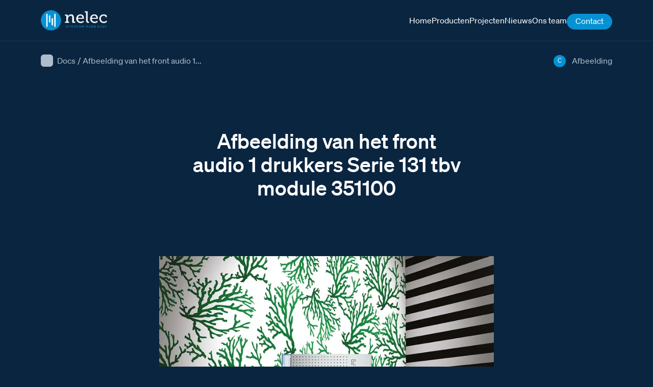

--- FILE ---
content_type: text/html; charset=UTF-8
request_url: https://www.nelec.com/docs/afbeelding-van-het-front-audio-1-drukkers-serie-131-tbv-module-351100/
body_size: 10466
content:

<!DOCTYPE html>
<html lang="en-US" prefix="og: https://ogp.me/ns#">
<head>
	<meta charset=UTF-8>
	<meta http-equiv="X-UA-Compatible" content="IE=edge">
	<meta name="viewport" content="width=device-width, initial-scale=1.0">

    
   
	<link rel="stylesheet" href="https://cdn.plyr.io/3.7.3/plyr.css" />
	
<!-- Search Engine Optimization by Rank Math PRO - https://rankmath.com/ -->
<title>Foto 351111 BTicino intercom</title>
<meta name="description" content="Afbeelding van het front audio 1 drukkers Serie 131 tbv module 351100 van BTicino intercom deurcommunicatie."/>
<meta name="robots" content="follow, index, max-snippet:-1, max-video-preview:-1, max-image-preview:large"/>
<link rel="canonical" href="https://www.nelec.com/docs/afbeelding-van-het-front-audio-1-drukkers-serie-131-tbv-module-351100/" />
<meta property="og:locale" content="en_US" />
<meta property="og:type" content="article" />
<meta property="og:title" content="Foto 351111 BTicino intercom" />
<meta property="og:description" content="Afbeelding van het front audio 1 drukkers Serie 131 tbv module 351100 van BTicino intercom deurcommunicatie." />
<meta property="og:url" content="https://www.nelec.com/docs/afbeelding-van-het-front-audio-1-drukkers-serie-131-tbv-module-351100/" />
<meta property="og:site_name" content="Nelec - Intercom made easy" />
<meta property="og:image" content="https://nelec.b-cdn.net/wp-content/uploads/2023/05/Nelec_Landscape_RGB-02-1024x538.png" />
<meta property="og:image:secure_url" content="https://nelec.b-cdn.net/wp-content/uploads/2023/05/Nelec_Landscape_RGB-02-1024x538.png" />
<meta property="og:image:width" content="1024" />
<meta property="og:image:height" content="538" />
<meta property="og:image:alt" content="Foto 351111" />
<meta property="og:image:type" content="image/png" />
<meta name="twitter:card" content="summary_large_image" />
<meta name="twitter:title" content="Foto 351111 BTicino intercom" />
<meta name="twitter:description" content="Afbeelding van het front audio 1 drukkers Serie 131 tbv module 351100 van BTicino intercom deurcommunicatie." />
<meta name="twitter:image" content="https://nelec.b-cdn.net/wp-content/uploads/2023/05/Nelec_Landscape_RGB-02-1024x538.png" />
<script type="application/ld+json" class="rank-math-schema-pro">{"@context":"https://schema.org","@graph":[{"@type":"Organization","@id":"https://www.nelec.com/#organization","name":"Nelec - Intercom made easy","logo":{"@type":"ImageObject","@id":"https://www.nelec.com/#logo","url":"https://nelec.b-cdn.net/wp-content/uploads/2023/05/logo-vierkant-01.png","contentUrl":"https://nelec.b-cdn.net/wp-content/uploads/2023/05/logo-vierkant-01.png","caption":"Nelec - Intercom made easy","inLanguage":"en-US","width":"1000","height":"1000"}},{"@type":"WebSite","@id":"https://www.nelec.com/#website","url":"https://www.nelec.com","name":"Nelec - Intercom made easy","publisher":{"@id":"https://www.nelec.com/#organization"},"inLanguage":"en-US"},{"@type":"ImageObject","@id":"https://nelec.b-cdn.net/wp-content/uploads/2023/05/Nelec_Landscape_RGB-02.png","url":"https://nelec.b-cdn.net/wp-content/uploads/2023/05/Nelec_Landscape_RGB-02.png","width":"5001","height":"2626","inLanguage":"en-US"},{"@type":"BreadcrumbList","@id":"https://www.nelec.com/docs/afbeelding-van-het-front-audio-1-drukkers-serie-131-tbv-module-351100/#breadcrumb","itemListElement":[{"@type":"ListItem","position":"1","item":{"@id":"https://www.nelec.com","name":"Home"}},{"@type":"ListItem","position":"2","item":{"@id":"https://www.nelec.com/docs/","name":"Documents"}},{"@type":"ListItem","position":"3","item":{"@id":"https://www.nelec.com/docs/afbeelding-van-het-front-audio-1-drukkers-serie-131-tbv-module-351100/","name":"Afbeelding van het front audio 1 drukkers Serie 131 tbv module 351100"}}]},{"@type":"WebPage","@id":"https://www.nelec.com/docs/afbeelding-van-het-front-audio-1-drukkers-serie-131-tbv-module-351100/#webpage","url":"https://www.nelec.com/docs/afbeelding-van-het-front-audio-1-drukkers-serie-131-tbv-module-351100/","name":"Foto 351111 BTicino intercom","datePublished":"2026-01-13T10:54:20+00:00","dateModified":"2026-01-13T10:54:20+00:00","isPartOf":{"@id":"https://www.nelec.com/#website"},"primaryImageOfPage":{"@id":"https://nelec.b-cdn.net/wp-content/uploads/2023/05/Nelec_Landscape_RGB-02.png"},"inLanguage":"en-US","breadcrumb":{"@id":"https://www.nelec.com/docs/afbeelding-van-het-front-audio-1-drukkers-serie-131-tbv-module-351100/#breadcrumb"}},{"@id":"https://www.nelec.com/docs/afbeelding-van-het-front-audio-1-drukkers-serie-131-tbv-module-351100/#schema-4869553","mainEntityOfPage":{"@id":"https://www.nelec.com/docs/afbeelding-van-het-front-audio-1-drukkers-serie-131-tbv-module-351100/#webpage"}}]}</script>
<!-- /Rank Math WordPress SEO plugin -->

<link rel='dns-prefetch' href='//nelec.b-cdn.net' />

<link href='https://nelec.b-cdn.net' rel='preconnect' />
<style id='wp-img-auto-sizes-contain-inline-css'>
img:is([sizes=auto i],[sizes^="auto," i]){contain-intrinsic-size:3000px 1500px}
/*# sourceURL=wp-img-auto-sizes-contain-inline-css */
</style>
<link rel='stylesheet' id='main-css' href='https://nelec.b-cdn.net/wp-content/themes/lowtide/assets/build/stylesheets/main.css?ver=1718276989' media='all' />
<script src="https://nelec.b-cdn.net/wp-includes/js/jquery/jquery.min.js?ver=3.7.1" id="jquery-core-js"></script>
<link rel="https://api.w.org/" href="https://www.nelec.com/wp-json/" /><link rel="alternate" title="JSON" type="application/json" href="https://www.nelec.com/wp-json/wp/v2/docs/110650" /><!-- start Simple Custom CSS and JS -->
<style>
:where(.wp-block-search__button-inside .wp-block-search__inside-wrapper) {
    border: 0 !important;
    padding: 0 !important;
}

.landingpage figcaption{
	display: none;
}

.page .text-block h2.text-block__heading {
    max-width: 90%;
}

.single-docs .document-video video {
	width: 100%;
}

.post-video {
	padding-bottom: 6rem;
}

.post-video  video {
	width: 100%;	
}

.nothing-found {
	display:flex;
	flex-direction: column;
	row-gap: 1rem;
}

.product-manual-video {
	padding-top: 6rem;
	padding-bottom: 6rem;
}

.product-manual-video .product-manual-video__heading {
	margin-bottom: 3rem;
}

.product-manual-video video {
	width: 100%;
}

.home .hero {
	min-height: 500px;
	margin-top: 35px;
}


.home .wp-block-search__inside-wrapper {
	border-radius:9999px;
}</style>
<!-- end Simple Custom CSS and JS -->
<!-- start Simple Custom CSS and JS -->
<style>
.landingspage #site-wrapper #content .viewer360 .container,
.single #site-wrapper #content .viewer360  .container {
	display: flex;
	align-items: center;
	justify-content: center;
	height: auto;
	max-height: 750px !important;
	margin-top: auto !important;
	margin-bottom: auto !important;
}

.landingspage #site-wrapper #content .viewer360 .container canvas,
.single #site-wrapper #content .viewer360  .container  canvas{
	height: auto !important;
}

.btn-to-top {
	display: none;
}</style>
<!-- end Simple Custom CSS and JS -->
<!-- start Simple Custom CSS and JS -->
<style>
@media screen and (min-width: 767px) and (max-width: 1023px){
	.home .wp-block-basic-blocks-hero-block.hero{
		height: 70vh !important;
		padding-top: 50px;
	}

	.home .wp-block-basic-blocks-hero-block.hero h1{
		line-height: 3.2rem;
	}
}

@media screen and (min-width: 1024px){
	.home .wp-block-basic-blocks-hero-block.hero{
		height: 70vh !important;
		padding-top: 70px;
	}

	.home .wp-block-basic-blocks-hero-block.hero h1{
		line-height: 3.2rem;
	}

}

@media screen and (min-width: 66rem){
	body {
		font-size: 1rem;
	}
}

.page-contact .wpforms-recaptcha-container{
	margin-top: calc(1rem + 7px);
}

#site-header .site-nav:not(.site-nav--footer) .menu-item--highlight>a {
    padding: 0.3rem 1rem 4.9rem 1rem;
    padding-bottom: calc(0.3rem + 3px);
}

.home .wp-block-basic-blocks-hero-block.hero .hero__media {
    height: 100vh;
    opacity: 0.40;
}

body.vve-page{
	font-size: 16px;
	color: #d6e1eb;
}

body.vve-page .text-block ul{
	padding-inline-start: 25px;
}

body.vve-page .container--horizontal.special-vve{
	flex-direction: column;
}

body.vve-page .text-block ul:not(.page-numbers){
	list-style-type: none;
}

body.vve-page .text-block ul:not(.page-numbers) li:before {
	filter: brightness(0) saturate(100%) invert(100%) sepia(100%) saturate(0%) hue-rotate(237deg) brightness(106%) contrast(102%);
    content: "";
    width: 15px;
    height: 10px;
    background-image: url(https://nelec.b-cdn.net/wp-content/uploads/2023/05/checkmark.svg);
    background-repeat: no-repeat;
    background-size: contain;
    background-position: center;
    display: inline-block;
	margin-right: -15px;
    position: relative;
    left: -28px;
    margin-top: 8px;
}


.vve-page .btn-accent{
	font-size: 16px;
    padding: 11px 18px 13px 20px;
    color: #fff;
	font-weight:500;
}

.vve-page .btn-accent::after{
	    width: 1.3rem;
	filter: brightness(0) saturate(100%) invert(100%) sepia(0%) saturate(30%) hue-rotate(102deg) brightness(106%) contrast(106%);
}

.vve-page .first-row .mt-small{
	margin-top: -15px;
}

.vve-page .first-row .mt-small.sub-col {
    margin-top: 10px;
}

.vve-page .container--horizontal.extra-row{
	margin-top: 4em;
}

.vve-page .p-tb {
    padding-top: 5rem;
}

.vve-page .data-item:nth-child(1), .vve-page .data-item:nth-child(3){
	display: none;
}

.vve-page .data-item__amount{
	font-size: 2.5em;
}

.vve-page .p-tb .row{
	    row-gap: 2rem;
}

.vve-page .one-col-text{
	margin:auto;
}

.vve-page .section-accordion{
	margin-top: 4em;
}

.vve-page .custom-acc-title, .vve-page h3{
	font-size: 1.75rem;
	color: #fff;
    font-family: "Soehne Kraftig",Helvetica,sans-serif;
    font-weight: normal;
    line-height: 1.25;
}

.vve-page .custom-acc-title{
	margin-bottom: 1em;
}

/* .vve-page .p-tb .mt-small{
	margin-top: -20px;
} */

.vve-page .p-tb .btn-container {
	margin-top: 0;
	margin-bottom: 20px;
}

.vve-page h1{
	line-height: 1.2;
}

.vve-page .text-block h2+p, .vve-page .text-block h2+p+p, .vve-page .text-block h2+ul {
    max-width: 500px;
}

/* Fix header shift */
@media screen and (min-width: 48rem){
	.page .container {
		padding-left: 2rem;
		padding-right: 2rem;
	}
	
	.vve-page .container--horizontal {
		-moz-column-gap: 4rem;
		column-gap: 4rem;
	}
}


.accordion-item:after {
    background-image: url(https://nelec.b-cdn.net/wp-content/uploads/2023/03/chevron_down_white-01.svg);
	background-repeat: no-repeat;
	background-size: cover;
    width: 25px;
    height: 25px;
    position: absolute;
    content: "";
    display: block;
    right: 20px;
    top: 20px;
	transition: .2s;
}

.accordion-item.is-open:after{
	transform: rotate(180deg);
}

.section-accordion .accordion-item__heading {
	padding-right: 2rem;
}

@media screen and (max-width: 767px){
	.section-accordion .accordion-item {
		padding: 1rem 3rem 1rem 1.5rem;
/* 		height: 70px; */
	}
	
	.section-accordion .accordion-item__heading {
		margin-bottom: 2rem;

	}
	
	.accordion-item:after{
		right: 10px;
		top: 24px;
		transition: .2s;
	}	
	
	.related-products-mobile .swiper-button-next,
	.related-posts .swiper-button-next {
		right: 0rem;
	}

	.section-accordion > .container{
		padding-left: 1em;
		padding-right: 1em;
	}
	
}



.single-producten .product-variations-items {
	justify-content: unset;
}

.related-item__link--media .related-item__media {
	width: 100%;
	height: 100%;
	object-fit: contain;
}

.archive .no-results {
	font-size: 1.25rem;
	max-width: 600px;
}

/* pagination */
.pagination .page-numbers.current {
	opacity: 1;
	background-color: #fff;
	color: rgba(10, 37, 64);
}

.pagination .page-numbers:hover {
	opacity: 1;
	background-color: #fff;
	color: rgba(10, 37, 64);
}


/* 360 viewer */
.single .Magic360-container .Magic360.m360-spin-x div {
	opacity: 1 !important;
}

.single .m360-loader {
	opacity: 1;
	transition: opacity 250ms ease;
}

.single .Magic360-container .Magic360.m360-spin-x .m360-loader[data-progress="100%"] {
	opacity: 0 !important;
}

/* single referenties */
.related-item--reference .related-item__link--media .related-item__media {
	width: 100%;
	height: 100%;
	object-fit: cover;
}

.post-featured-image .container {
	background-color: transparent;
}

@media screen and (min-width: 66rem) {
.post-featured-image .container {
	height: 525px;
  }
}


// 360viewer
body.single #main .Magic360-container .Magic360.m360-spin-x div {
	opacity: 0 !important;
	color: transparent !important;
}

body.single #content #main .Magic360-container .Magic360.m360-spin-x div a {
	opacity: 0 !important;
	color: transparent !important;
}

@media screen and (max-width: 36rem) {
	.single #site-wrapper #content .viewer360 .container {
		height: auto;
		max-height: 75vh;
	}
	
	.post-header-specs {
		overflow: hidden;
	}
}


/* team */
.team-item__image {
	max-width: 320px;
	height: 320px;
	margin-left: auto;
	margin-right: auto;
	object-fit: cover;
}

.team-block {
	row-gap: 6rem;
}
@media screen and (min-width: 48rem) {
	.team-item__image {
		max-width: 250px;
		height: 250px;
	}
}
@media screen and (min-width: 74rem) {
	.team-item__image {
		max-width: 320px;
		height: 320px;
	}
}




.ringtones-wrapper::after {
	pointer-events: none;
}



.producten-template-default .description h3 {
	margin-top: 1rem;
}

.producten-template-default .description h3:first-child {
	margin-top: 0;
}

.projectschema-template-default .post-featured-image__media {
	object-fit: contain;
	object-position: center;
}



.error404 #main {
padding-top: 18rem;
}

.error404 #main > .container {
	height: 100%;
	justify-content:center;
	align-items: center;
}

.error404 .not-found__content {
	margin-top: 1rem;
	max-width: 350px;
	text-align: center;
}





// homepage
.home .hero .wp-block-search__button:hover {
  color: #0492d4;
}

.home .hero .wp-block-search__button {
	border-color: #0492d4 !important;
	transition: 250ms ease-in-out;
}

.home .wp-block-search__button:hover {
	  color: #0492d4 !important;
}






.team-item__image {
  width: 100%;
}



.related-item__name {
	color: #fff;
}

/* fix detail page width for description boxes */
@media screen and (min-width: 66rem) {
	.description-item__text, .description-item__media {
		flex-basis: unset;
		width: calc(50% - 1rem);
	}
}



/* docs featured image - display full image */
.single-docs .post-featured-image__media {
	object-fit: contain;
	object-position: center;
}

/* landingspagina */
.page-template-template-landingspage .description-item .description-item__media,
.page-template-template-landingspage .description-item .description-item__text{
	width: 100%;
}

/* seo bram */
.seo-bram {
	font-size: 1rem;
	color: #0a2540;
}</style>
<!-- end Simple Custom CSS and JS -->
	<script>
		jQuery(document).ready(function($) {
			$('img').error(function() {
				$(this).attr('src', '/wp-content/px/F-2000.png');
			});
		});
	</script>

	<!-- Global site tag (gtag.js) - Google Analytics - GOOGLE ANALYTICS 4 -->
	<script async src="https://www.googletagmanager.com/gtag/js?id=G-XKMS64SC64"></script>
	<script>
		window.dataLayer = window.dataLayer || [];

		function gtag() {
			dataLayer.push(arguments);
		}
		gtag('js', new Date());

		gtag('config', 'G-XKMS64SC64');
	</script>


	<!-- Global site tag (gtag.js) - Google Analytics - GOOGLE ANALYTICS UNIVERSAL -->
	<script async src="https://www.googletagmanager.com/gtag/js?id=UA-40728269-1"></script>
	<script>
		window.dataLayer = window.dataLayer || [];

		function gtag() {
			dataLayer.push(arguments);
		}
		gtag('js', new Date());

		gtag('config', 'UA-40728269-1');
	</script>

	        <style>
            .aelm-link-group { 
                margin: 20px 0; 
                padding: 15px; 
                border: 1px solid #ddd; 
                border-radius: 5px;
                background: #f9f9f9;
            }
            .aelm-group-title { 
                margin-top: 0; 
                color: #333;
                font-size: 1.2em;
            }
            .aelm-link-item { 
                margin: 10px 0; 
                padding: 10px;
                background: white;
                border-left: 3px solid #0073aa;
                border-radius: 3px;
            }
            .aelm-link { 
                text-decoration: none; 
                color: #0073aa; 
                font-weight: bold;
                display: flex;
                align-items: center;
            }
            .aelm-link:hover { 
                color: #005a87; 
            }
            .aelm-icon { 
                width: 16px; 
                height: 16px; 
                margin-right: 8px; 
                vertical-align: middle; 
            }
            .aelm-before-text, .aelm-after-text { 
                margin: 10px 0; 
                font-style: italic;
                color: #666;
            }
            .aelm-link-before, .aelm-link-after { 
                font-size: 0.9em; 
                color: #666;
                margin: 5px 0;
            }
        </style>
        <link rel="icon" href="https://nelec.b-cdn.net/wp-content/uploads/2022/09/cropped-favicon-180x180-1-150x150-1-100x100.png" sizes="32x32" />
<link rel="icon" href="https://nelec.b-cdn.net/wp-content/uploads/2022/09/cropped-favicon-180x180-1-150x150-1.png" sizes="192x192" />
<link rel="apple-touch-icon" href="https://nelec.b-cdn.net/wp-content/uploads/2022/09/cropped-favicon-180x180-1-150x150-1.png" />
<meta name="msapplication-TileImage" content="https://nelec.b-cdn.net/wp-content/uploads/2022/09/cropped-favicon-180x180-1-150x150-1.png" />
<meta name="generator" content="WP Rocket 3.20.1.2" data-wpr-features="wpr_cdn wpr_preload_links wpr_desktop" /></head>
<body class="wp-singular docs-template-default single single-docs postid-110650 wp-theme-lowtide ">

	<div data-rocket-location-hash="d742042d86adbb12979affe948784cc4" id="site-wrapper">
		
		
<header data-rocket-location-hash="49f76a278c41d7b82ffb1a4cdf07c2cc" id="site-header" class="header-type_0">
	<div data-rocket-location-hash="40f22408a88335a0945fffe944caafc3" class="container">

					
			
<div class="site-branding">

		
		<a href="/" rel="home">
			<img class="site-branding__image" src="https://nelec.b-cdn.net/wp-content/themes/lowtide/assets/build/images/company/company-logo.svg" alt="Nelec">
		</a>


				
</div><!-- .site-branding -->
			<div class="header-content-wrapper header-content-wrapper--left">
				

			<nav class="site-nav site-nav--primary" role="navigation" aria-label="Main Menu">
			<ul class="menu" role="list">
				
			

	
	<li class="menu-item  ">
		<a class="menu-item__link"
			href="https://www.nelec.com/"
			title="Home"
			target="_self"
		>
						
			<span class="menu-item__text">Home</span>
		</a><!-- .menu-item__link -->
	</li><!-- .menu-item -->




	
	<li class="menu-item  ">
		<a class="menu-item__link"
			href="/producten/?type%5B%5D=videofoon&#038;brand%5B%5D=bticino"
			title="Producten"
			target="_self"
		>
						
			<span class="menu-item__text">Producten</span>
		</a><!-- .menu-item__link -->
	</li><!-- .menu-item -->




	
	<li class="menu-item  ">
		<a class="menu-item__link"
			href="https://www.nelec.com/projecten/"
			title="Projecten"
			target="_self"
		>
						
			<span class="menu-item__text">Projecten</span>
		</a><!-- .menu-item__link -->
	</li><!-- .menu-item -->




	
	<li class="menu-item  ">
		<a class="menu-item__link"
			href="https://www.nelec.com/nieuws/"
			title="Nieuws"
			target="_self"
		>
						
			<span class="menu-item__text">Nieuws</span>
		</a><!-- .menu-item__link -->
	</li><!-- .menu-item -->




	
	<li class="menu-item  ">
		<a class="menu-item__link"
			href="https://www.nelec.com/ons-team/"
			title="Ons team"
			target="_self"
		>
						
			<span class="menu-item__text">Ons team</span>
		</a><!-- .menu-item__link -->
	</li><!-- .menu-item -->




	
	<li class="menu-item  menu-item--highlight">
		<a class="menu-item__link"
			href="https://www.nelec.com/direct-contact-met-nelec/"
			title="Contact"
			target="_self"
		>
						
			<span class="menu-item__text">Contact</span>
		</a><!-- .menu-item__link -->
	</li><!-- .menu-item -->




			</ul><!-- .menu -->
		</nav><!-- .site-nav -->
	
			</div><!-- .header-content-wrapper--left -->
		

				
		
<input id="nav-control" type="checkbox">

<div class="nav-control">
	<label class="nav-control__label" for="nav-control"></label>
	<button class="btn-ham btn-ham--open">
		<span class="btn-ham__line btn-ham__line-top"></span>
		<span class="btn-ham__line btn-ham__line-middle"></span>
		<span class="btn-ham__line btn-ham__line-bottom"></span>
	</button> <!-- .btn-ham -->
</div><!-- .nav-control -->
	</div><!-- .container -->
</header><!-- #site-header --><div data-rocket-location-hash="9aeef69b3a30307314ed240f74205056" id="content" class="site-content"><main data-rocket-location-hash="5fe481d74ed389f656ddbee196eb8ebf" id="main" class="site-main"><header class=post-header><div data-rocket-location-hash="e6eb6fcccd8ab4e0754c54f80a5d14c0" class="container"><div class="breadcrumbs"><span class="breadcrumbs-item breadcrumbs-item--type"><a class="breadcrumbs-item__link" href="/docs">Docs</a></span><span class="breadcrumbs__seperator">/</span><span class="breadcrumbs-item breadcrumbs-item--title">Afbeelding van het front audio 1...</span></div><ul class="post-header-specs" role="list">
<li class="post-header-specs-item">
			<span class="post-header-specs-item__icon">C</span>
	
			<span class="post-header-specs-item__name">Afbeelding</span>
	
	<div class="post-header-specs-item__info">
		Soort documentatie of schema	</div>
</li><!-- .post-header-specs-item -->

</ul></div></header><section class="post-intro"><div class="container"><h1 class="post-intro__heading">Afbeelding van het front audio 1 drukkers Serie 131 tbv module 351100</h1><p class="post-intro__description"></p></div></section><section class="post-featured-image post-featured-image--document "><div class="container"><img class="post-featured-image__media " src="https://nelec.b-cdn.net/wp-content/px/F-1501.jpg?height=600" alt="Afbeelding van het front audio 1 drukkers Serie 131 tbv module 351100" width="1000" height="400" title="BT351111 intercom 351111 BTicino"></div></section><section class="featured-download"><div class="container"><ul class="featured-documents-items" role="list">
<li class="featured-schemes-item">

	<p class="featured-schemes-item__name">Afbeelding</p>
	<div class="featured-schemes-item-download">
		<a class="featured-schemes-item__link" href="https://nelec.b-cdn.net/wp-content/px/F-1501.jpg" target="_blank">Download</a>

					
			<button class="btn-info">
									<object class="btn-info__icon" data="https://nelec.b-cdn.net/wp-content/themes/lowtide/assets/build/icons/info.svg" width="24" height="24"></object>
							</button>
			
			<div class="featured-schemes-item__info">
				<p>De afbeelding van het front audio 1 drukkers Serie 131 tbv module 351100.</p>
			</div>
			
			</div>

</li><!-- .featured-schemes-item --></ul></div></section><section class="related-posts related-posts--product"><div class="container"><div class="related-posts-intro"><h2 class="related-posts__heading">Ga naar product</h2><a class="btn-secondary" href="/projecten/?related_id=110650" title="Bekijk alle toegepaste items">Alle gerelateerde producten</a></div><div class="related-products-mobile"><div class="swiper"><div class="swiper-wrapper">
<div class="swiper-slide related-item">
	<a class="related-item__link--media" href="https://www.nelec.com/producten/front-audio-1-drukker-serie-131/">
		<img class="related-item__media  " src="https://nelec.b-cdn.net/wp-content/px/Q-1501.png?width=600" alt="" width="500" height="275" loading="lazy">
	</a>

		
	<p class="related-item__name">Front audio 1 drukker Serie 131</p>

		<a class="related-item__link--brand" href="/bticino">
					<img class="related-item__brand" src="https://nelec.b-cdn.net/wp-content/themes/lowtide/assets/build/images/brands/bticino.svg" alt="" width="70" height="12" loading="lazy">
			</a><!-- .related-item__link -->
	
	<a class="related-item__link" href="https://www.nelec.com/producten/front-audio-1-drukker-serie-131/">Bekijk product</a>
</div><!-- .related-item .swiper-slide --></div><div class="swiper-button-prev"></div><div class="swiper-button-next"></div><div class="swiper-scrollbar"></div></div></div><div class="related-posts-items related-posts-items--overview">
<div class="related-item">
	<a class="related-item__link--media" href="https://www.nelec.com/producten/front-audio-1-drukker-serie-131/">
		<img class="related-item__media " src="https://nelec.b-cdn.net/wp-content/px/Q-1501.png?width=250" alt="" width="500" height="275" loading="lazy">
	</a>

	<p class="related-item__info">Front audio 1 drukker Serie 131</p>
</div><!-- .related-item --></div></div></section><div class="description"><div class="container">
	
		
		<div class="description-item description-item--image description-item--description ">
							<div class="description-item__text">

					
					<p>De afbeelding van het front audio 1 drukkers Serie 131 tbv module 351100.</p>
				</div>
			
							<img class="description-item__media" src="https://nelec.b-cdn.net/wp-content/px/F-1501.jpg?width=550" alt="" width="500" height="700" loading="lazy">
					</div>

	</div></div></div></main>
	<div data-rocket-location-hash="c9bd8198481156ea91fe0d1c7a79667e" id="site-mobile-navigation" class="">
		<button class="mobile-navigation__close" aria-label="closed">Close Menu</button>
		
					

			<nav class="site-nav " role="navigation" aria-label="Mobile Menu">
			<ul class="menu" role="list">
				
			

	
	<li class="menu-item  ">
		<a class="menu-item__link"
			href="https://www.nelec.com/"
			title="Home"
			target="_self"
		>
						
			<span class="menu-item__text">Home</span>
		</a><!-- .menu-item__link -->
	</li><!-- .menu-item -->




	
	<li class="menu-item  ">
		<a class="menu-item__link"
			href="/producten/?type%5B%5D=videofoon&#038;brand%5B%5D=bticino"
			title="Producten"
			target="_self"
		>
						
			<span class="menu-item__text">Producten</span>
		</a><!-- .menu-item__link -->
	</li><!-- .menu-item -->




	
	<li class="menu-item  ">
		<a class="menu-item__link"
			href="https://www.nelec.com/projecten/"
			title="Projecten"
			target="_self"
		>
						
			<span class="menu-item__text">Projecten</span>
		</a><!-- .menu-item__link -->
	</li><!-- .menu-item -->




	
	<li class="menu-item  ">
		<a class="menu-item__link"
			href="https://www.nelec.com/nieuws/"
			title="Nieuws"
			target="_self"
		>
						
			<span class="menu-item__text">Nieuws</span>
		</a><!-- .menu-item__link -->
	</li><!-- .menu-item -->




	
	<li class="menu-item  ">
		<a class="menu-item__link"
			href="https://www.nelec.com/ons-team/"
			title="Ons team"
			target="_self"
		>
						
			<span class="menu-item__text">Ons team</span>
		</a><!-- .menu-item__link -->
	</li><!-- .menu-item -->




	
	<li class="menu-item  menu-item--highlight">
		<a class="menu-item__link"
			href="https://www.nelec.com/direct-contact-met-nelec/"
			title="Contact"
			target="_self"
		>
						
			<span class="menu-item__text">Contact</span>
		</a><!-- .menu-item__link -->
	</li><!-- .menu-item -->




			</ul><!-- .menu -->
		</nav><!-- .site-nav -->
	
				
	</div><!-- #site-mobile-navigation -->
	
	
<footer data-rocket-location-hash="5eae4ae5c6fb7a9f457bf0b8af47d207" id="site-footer">
	<div class="container">

		<ul class="footer-items" role="list">
			<li class="footer-item footer-item--heading footer-item--contact" role ="list">
			<!-- <ul class="menu menu-dropdown" role="list"> -->
				<span class="footer-item__text">Contact</span>
				
				<ul class="footer-inner-items" role="list">

				
											<li class="footer-item">Nelec BV</li>
									
											<li class="footer-item">Gyroscoopweg 106</li>
									
											<li class="footer-item">1042 AX, Amsterdam</li>
									
											<li class="footer-item">020-6352350</li>
									
											<li class="footer-item"><a class="footer-item__link" href="mailto:info@nelec.com">info@nelec.com</a></li>
									
											<li class="footer-item">BTW: 007970237B01</li>
									
											<li class="footer-item">IBAN: NL90ABNA0601712056</li>
									
											<li class="footer-item">KVK: 33259107</li>
									
				</ul><!-- .footer-item -->

			

				
			
	
	<li class="footer-item  footer-item--heading">
		
		<a class="footer-item__link"
			href="#"
			title="Informatie"
			target="_self"
		>
						
			<span class="footer-item__text">Informatie</span>
		</a><!-- .footer-item__link -->
			
		<ul class="footer-inner-items" role="list">

							
				<li class="footer-item ">
					<a class="footer-item__link"
						href="https://www.nelec.com/faq/"
						title="FAQ"
						target="_self"
					>
						<span class="footer-item__text">FAQ</span>
					</a><!-- .footer-item__link -->
				</li><!--footer-inner-items -->
							
				<li class="footer-item ">
					<a class="footer-item__link"
						href="https://www.nelec.com/ons-team/"
						title="Ons team"
						target="_self"
					>
						<span class="footer-item__text">Ons team</span>
					</a><!-- .footer-item__link -->
				</li><!--footer-inner-items -->
							
				<li class="footer-item ">
					<a class="footer-item__link"
						href="/docs/?type%5B%5D=installatiewijzer&#038;brand%5B%5D=bticino"
						title="Documentatie centrum"
						target="_self"
					>
						<span class="footer-item__text">Documentatie centrum</span>
					</a><!-- .footer-item__link -->
				</li><!--footer-inner-items -->
							
				<li class="footer-item ">
					<a class="footer-item__link"
						href="https://www.nelec.com/vacatures/"
						title="Vacatures"
						target="_self"
					>
						<span class="footer-item__text">Vacatures</span>
					</a><!-- .footer-item__link -->
				</li><!--footer-inner-items -->
							
				<li class="footer-item ">
					<a class="footer-item__link"
						href="https://www.nelec.com/sitemap.xml"
						title="Sitemap"
						target="_self"
					>
						<span class="footer-item__text">Sitemap</span>
					</a><!-- .footer-item__link -->
				</li><!--footer-inner-items -->
			
		</ul><!-- .footer-inner-items -->
	</li><!-- .footer-item -->


	
	<li class="footer-item  footer-item--heading">
		
		<a class="footer-item__link"
			href="#"
			title="Informatiepagina&#039;s"
			target="_self"
		>
						
			<span class="footer-item__text">Informatiepagina&#039;s</span>
		</a><!-- .footer-item__link -->
			
		<ul class="footer-inner-items" role="list">

							
				<li class="footer-item ">
					<a class="footer-item__link"
						href="https://www.nelec.com/review-barto-elektro-over-nelec/"
						title="Klantreview installateur"
						target="_self"
					>
						<span class="footer-item__text">Klantreview installateur</span>
					</a><!-- .footer-item__link -->
				</li><!--footer-inner-items -->
							
				<li class="footer-item ">
					<a class="footer-item__link"
						href="https://www.nelec.com/naar-deurbel-nl/"
						title="Deurbel.nl"
						target="_self"
					>
						<span class="footer-item__text">Deurbel.nl</span>
					</a><!-- .footer-item__link -->
				</li><!--footer-inner-items -->
							
				<li class="footer-item ">
					<a class="footer-item__link"
						href="https://www.nelec.com/je-hebt-op-het-elvox-schema-van-nelec-geklikt/"
						title="Het vervangen van een Elvox intercomsysteem"
						target="_self"
					>
						<span class="footer-item__text">Het vervangen van een Elvox intercomsysteem</span>
					</a><!-- .footer-item__link -->
				</li><!--footer-inner-items -->
							
				<li class="footer-item ">
					<a class="footer-item__link"
						href="https://www.nelec.com/je-hebt-op-het-deurbel-schema-van-nelec-geklikt/"
						title="Onderhoud aan een Deurbel installatie"
						target="_self"
					>
						<span class="footer-item__text">Onderhoud aan een Deurbel installatie</span>
					</a><!-- .footer-item__link -->
				</li><!--footer-inner-items -->
							
				<li class="footer-item ">
					<a class="footer-item__link"
						href="https://www.nelec.com/je-hebt-op-een-oud-tegui-schema-van-nelec-geklikt/"
						title="Het vervangen van een Tegui intercomsysteem"
						target="_self"
					>
						<span class="footer-item__text">Het vervangen van een Tegui intercomsysteem</span>
					</a><!-- .footer-item__link -->
				</li><!--footer-inner-items -->
							
				<li class="footer-item ">
					<a class="footer-item__link"
						href="https://www.nelec.com/je-hebt-op-een-oud-bitron-schema-van-nelec-geklikt/"
						title="Het vervangen van een Bitron intercomsysteem"
						target="_self"
					>
						<span class="footer-item__text">Het vervangen van een Bitron intercomsysteem</span>
					</a><!-- .footer-item__link -->
				</li><!--footer-inner-items -->
			
		</ul><!-- .footer-inner-items -->
	</li><!-- .footer-item -->


	
	<li class="footer-item  footer-item--heading">
		
		<a class="footer-item__link"
			href="#"
			title="Producten"
			target="_self"
		>
						
			<span class="footer-item__text">Producten</span>
		</a><!-- .footer-item__link -->
			
		<ul class="footer-inner-items" role="list">

							
				<li class="footer-item ">
					<a class="footer-item__link"
						href="https://www.nelec.com/producten/"
						title="Alle producten"
						target="_self"
					>
						<span class="footer-item__text">Alle producten</span>
					</a><!-- .footer-item__link -->
				</li><!--footer-inner-items -->
							
				<li class="footer-item ">
					<a class="footer-item__link"
						href="/producten/?type%5B%5D=video-deurstation&#038;brand%5B%5D=bticino"
						title="Deurstations"
						target="_self"
					>
						<span class="footer-item__text">Deurstations</span>
					</a><!-- .footer-item__link -->
				</li><!--footer-inner-items -->
							
				<li class="footer-item ">
					<a class="footer-item__link"
						href="/producten/?type%5B%5D=video-deurstation&#038;brand%5B%5D=bticino"
						title="Videofoons"
						target="_self"
					>
						<span class="footer-item__text">Videofoons</span>
					</a><!-- .footer-item__link -->
				</li><!--footer-inner-items -->
							
				<li class="footer-item ">
					<a class="footer-item__link"
						href="/producten/?type%5B%5D=kit-video&#038;brand%5B%5D=bticino"
						title="Videokits"
						target="_self"
					>
						<span class="footer-item__text">Videokits</span>
					</a><!-- .footer-item__link -->
				</li><!--footer-inner-items -->
							
				<li class="footer-item ">
					<a class="footer-item__link"
						href="/producten/?type%5B%5D=kit-audio&#038;brand%5B%5D=bticino"
						title="Audiokits"
						target="_self"
					>
						<span class="footer-item__text">Audiokits</span>
					</a><!-- .footer-item__link -->
				</li><!--footer-inner-items -->
							
				<li class="footer-item ">
					<a class="footer-item__link"
						href="/producten/?type%5B%5D=toegangscontrole&#038;brand%5B%5D=noralsy"
						title="Noralsy toegangscontrole"
						target="_self"
					>
						<span class="footer-item__text">Noralsy toegangscontrole</span>
					</a><!-- .footer-item__link -->
				</li><!--footer-inner-items -->
			
		</ul><!-- .footer-inner-items -->
	</li><!-- .footer-item -->



	
		</ul><!-- .footer-items -->

	</div><!-- .container -->

	<div data-rocket-location-hash="15487b21b8094dce3b5cbe5b90c8a086" class="footer-disclaimer">
		<div class="container">
			<p class="company-name">&copy; Nelec</p>
			<div class="right">
				<a href="https://www.nelec.com/LK/Folder_Voorwaarden.pdf" target="_blank">Algemene voorwaarden</a>
				<a href="/privacy">Privacy</a>
				<a class="hidden-link" href="https://digidaad.nl/" rel="dofollow noopener" target="_blank">Website door Digidaad</a>
			</div>
		</div>
	</div>

</footer><!-- #site-footer -->	
	</div><!-- #site-wrapper -->
	<div data-rocket-location-hash="ebcf1d0884e9cbf84009d6d39de2c05e" class="bg-fade"></div>

	<div data-rocket-location-hash="5fde80e921f31fdf0cc8e37d0f3f3d15" id="back-to-top" class="hide">
		<button class="btn-to-top" title="Scroll back to top"></button>
	</div>

	<script type="speculationrules">
{"prefetch":[{"source":"document","where":{"and":[{"href_matches":"/*"},{"not":{"href_matches":["/wp-*.php","/wp-admin/*","/wp-content/uploads/*","/wp-content/*","/wp-content/plugins/*","/wp-content/themes/lowtide/*","/*\\?(.+)"]}},{"not":{"selector_matches":"a[rel~=\"nofollow\"]"}},{"not":{"selector_matches":".no-prefetch, .no-prefetch a"}}]},"eagerness":"conservative"}]}
</script>
<a href="https://venestranl.com/" target="_blank">venestranl.com</a><script id="rocket-browser-checker-js-after">
"use strict";var _createClass=function(){function defineProperties(target,props){for(var i=0;i<props.length;i++){var descriptor=props[i];descriptor.enumerable=descriptor.enumerable||!1,descriptor.configurable=!0,"value"in descriptor&&(descriptor.writable=!0),Object.defineProperty(target,descriptor.key,descriptor)}}return function(Constructor,protoProps,staticProps){return protoProps&&defineProperties(Constructor.prototype,protoProps),staticProps&&defineProperties(Constructor,staticProps),Constructor}}();function _classCallCheck(instance,Constructor){if(!(instance instanceof Constructor))throw new TypeError("Cannot call a class as a function")}var RocketBrowserCompatibilityChecker=function(){function RocketBrowserCompatibilityChecker(options){_classCallCheck(this,RocketBrowserCompatibilityChecker),this.passiveSupported=!1,this._checkPassiveOption(this),this.options=!!this.passiveSupported&&options}return _createClass(RocketBrowserCompatibilityChecker,[{key:"_checkPassiveOption",value:function(self){try{var options={get passive(){return!(self.passiveSupported=!0)}};window.addEventListener("test",null,options),window.removeEventListener("test",null,options)}catch(err){self.passiveSupported=!1}}},{key:"initRequestIdleCallback",value:function(){!1 in window&&(window.requestIdleCallback=function(cb){var start=Date.now();return setTimeout(function(){cb({didTimeout:!1,timeRemaining:function(){return Math.max(0,50-(Date.now()-start))}})},1)}),!1 in window&&(window.cancelIdleCallback=function(id){return clearTimeout(id)})}},{key:"isDataSaverModeOn",value:function(){return"connection"in navigator&&!0===navigator.connection.saveData}},{key:"supportsLinkPrefetch",value:function(){var elem=document.createElement("link");return elem.relList&&elem.relList.supports&&elem.relList.supports("prefetch")&&window.IntersectionObserver&&"isIntersecting"in IntersectionObserverEntry.prototype}},{key:"isSlowConnection",value:function(){return"connection"in navigator&&"effectiveType"in navigator.connection&&("2g"===navigator.connection.effectiveType||"slow-2g"===navigator.connection.effectiveType)}}]),RocketBrowserCompatibilityChecker}();
//# sourceURL=rocket-browser-checker-js-after
</script>
<script id="rocket-preload-links-js-extra">
var RocketPreloadLinksConfig = {"excludeUris":"/(.*)sitemap(.*).xml/|/(.*)sitemap.xsl/|/(?:.+/)?feed(?:/(?:.+/?)?)?$|/(?:.+/)?embed/|/(index.php/)?(.*)wp-json(/.*|$)|/refer/|/go/|/recommend/|/recommends/","usesTrailingSlash":"1","imageExt":"jpg|jpeg|gif|png|tiff|bmp|webp|avif|pdf|doc|docx|xls|xlsx|php","fileExt":"jpg|jpeg|gif|png|tiff|bmp|webp|avif|pdf|doc|docx|xls|xlsx|php|html|htm","siteUrl":"https://www.nelec.com","onHoverDelay":"100","rateThrottle":"3"};
//# sourceURL=rocket-preload-links-js-extra
</script>
<script id="rocket-preload-links-js-after">
(function() {
"use strict";var r="function"==typeof Symbol&&"symbol"==typeof Symbol.iterator?function(e){return typeof e}:function(e){return e&&"function"==typeof Symbol&&e.constructor===Symbol&&e!==Symbol.prototype?"symbol":typeof e},e=function(){function i(e,t){for(var n=0;n<t.length;n++){var i=t[n];i.enumerable=i.enumerable||!1,i.configurable=!0,"value"in i&&(i.writable=!0),Object.defineProperty(e,i.key,i)}}return function(e,t,n){return t&&i(e.prototype,t),n&&i(e,n),e}}();function i(e,t){if(!(e instanceof t))throw new TypeError("Cannot call a class as a function")}var t=function(){function n(e,t){i(this,n),this.browser=e,this.config=t,this.options=this.browser.options,this.prefetched=new Set,this.eventTime=null,this.threshold=1111,this.numOnHover=0}return e(n,[{key:"init",value:function(){!this.browser.supportsLinkPrefetch()||this.browser.isDataSaverModeOn()||this.browser.isSlowConnection()||(this.regex={excludeUris:RegExp(this.config.excludeUris,"i"),images:RegExp(".("+this.config.imageExt+")$","i"),fileExt:RegExp(".("+this.config.fileExt+")$","i")},this._initListeners(this))}},{key:"_initListeners",value:function(e){-1<this.config.onHoverDelay&&document.addEventListener("mouseover",e.listener.bind(e),e.listenerOptions),document.addEventListener("mousedown",e.listener.bind(e),e.listenerOptions),document.addEventListener("touchstart",e.listener.bind(e),e.listenerOptions)}},{key:"listener",value:function(e){var t=e.target.closest("a"),n=this._prepareUrl(t);if(null!==n)switch(e.type){case"mousedown":case"touchstart":this._addPrefetchLink(n);break;case"mouseover":this._earlyPrefetch(t,n,"mouseout")}}},{key:"_earlyPrefetch",value:function(t,e,n){var i=this,r=setTimeout(function(){if(r=null,0===i.numOnHover)setTimeout(function(){return i.numOnHover=0},1e3);else if(i.numOnHover>i.config.rateThrottle)return;i.numOnHover++,i._addPrefetchLink(e)},this.config.onHoverDelay);t.addEventListener(n,function e(){t.removeEventListener(n,e,{passive:!0}),null!==r&&(clearTimeout(r),r=null)},{passive:!0})}},{key:"_addPrefetchLink",value:function(i){return this.prefetched.add(i.href),new Promise(function(e,t){var n=document.createElement("link");n.rel="prefetch",n.href=i.href,n.onload=e,n.onerror=t,document.head.appendChild(n)}).catch(function(){})}},{key:"_prepareUrl",value:function(e){if(null===e||"object"!==(void 0===e?"undefined":r(e))||!1 in e||-1===["http:","https:"].indexOf(e.protocol))return null;var t=e.href.substring(0,this.config.siteUrl.length),n=this._getPathname(e.href,t),i={original:e.href,protocol:e.protocol,origin:t,pathname:n,href:t+n};return this._isLinkOk(i)?i:null}},{key:"_getPathname",value:function(e,t){var n=t?e.substring(this.config.siteUrl.length):e;return n.startsWith("/")||(n="/"+n),this._shouldAddTrailingSlash(n)?n+"/":n}},{key:"_shouldAddTrailingSlash",value:function(e){return this.config.usesTrailingSlash&&!e.endsWith("/")&&!this.regex.fileExt.test(e)}},{key:"_isLinkOk",value:function(e){return null!==e&&"object"===(void 0===e?"undefined":r(e))&&(!this.prefetched.has(e.href)&&e.origin===this.config.siteUrl&&-1===e.href.indexOf("?")&&-1===e.href.indexOf("#")&&!this.regex.excludeUris.test(e.href)&&!this.regex.images.test(e.href))}}],[{key:"run",value:function(){"undefined"!=typeof RocketPreloadLinksConfig&&new n(new RocketBrowserCompatibilityChecker({capture:!0,passive:!0}),RocketPreloadLinksConfig).init()}}]),n}();t.run();
}());

//# sourceURL=rocket-preload-links-js-after
</script>
<script src="https://nelec.b-cdn.net/wp-content/themes/lowtide/assets/build/scripts/main.bundle.js?ver=1718276989" id="main-js"></script>
<script src="https://nelec.b-cdn.net/wp-content/themes/lowtide/assets/build/scripts/archive-filter.bundle.js?ver=4701482c182e5537d773250356af1545" id="archive-filter-js"></script>
<script>var rocket_beacon_data = {"ajax_url":"https:\/\/www.nelec.com\/wp-admin\/admin-ajax.php","nonce":"8d3f84f462","url":"https:\/\/www.nelec.com\/docs\/afbeelding-van-het-front-audio-1-drukkers-serie-131-tbv-module-351100","is_mobile":false,"width_threshold":1600,"height_threshold":700,"delay":500,"debug":null,"status":{"atf":true,"lrc":true,"preconnect_external_domain":true},"elements":"img, video, picture, p, main, div, li, svg, section, header, span","lrc_threshold":1800,"preconnect_external_domain_elements":["link","script","iframe"],"preconnect_external_domain_exclusions":["static.cloudflareinsights.com","rel=\"profile\"","rel=\"preconnect\"","rel=\"dns-prefetch\"","rel=\"icon\""]}</script><script data-name="wpr-wpr-beacon" src='https://www.nelec.com/wp-content/plugins/wp-rocket/assets/js/wpr-beacon.min.js' async></script></body>
</html>
<!-- This website is like a Rocket, isn't it? Performance optimized by WP Rocket. Learn more: https://wp-rocket.me -->

--- FILE ---
content_type: image/svg+xml
request_url: https://nelec.b-cdn.net/wp-content/themes/lowtide/assets/build/16f0e22374dbc19e534d.svg
body_size: 465
content:
<?xml version="1.0" encoding="UTF-8"?>
<svg width="15px" height="16px" viewBox="0 0 15 16" version="1.1" xmlns="http://www.w3.org/2000/svg" xmlns:xlink="http://www.w3.org/1999/xlink">
    <title>Fill 1</title>
    <g id="Symbols" stroke="none" stroke-width="1" fill="none" fill-rule="evenodd">
        <g id="Product-detail-download-block" transform="translate(-17.000000, -5.000000)" fill="#FFFFFF">
            <path d="M17.8333333,15 C17.3733333,15 17,15.384 17,15.8571429 L17,17.5714286 C17,19.4648571 18.4925,21 20.3333333,21 L28.6666667,21 C30.5075,21 32,19.4648571 32,17.5714286 L32,15.8571429 C32,15.384 31.6266667,15 31.1666667,15 C30.7066667,15 30.3333333,15.384 30.3333333,15.8571429 L30.3333333,17.5714286 C30.3333333,18.5185714 29.5875,19.2857143 28.6666667,19.2857143 L20.3333333,19.2857143 C19.4125,19.2857143 18.6666667,18.5185714 18.6666667,17.5714286 L18.6666667,15.8571429 C18.6666667,15.384 18.2933333,15 17.8333333,15 M24.5,5 C24.0405105,5 23.6675916,5.38796922 23.6675916,5.86600273 L23.6675916,15.0127236 L21.1703663,12.4424275 L20,13.6600273 L23.9014983,17.7466942 C24.22697,18.0844353 24.77303,18.0844353 25.0985017,17.7466942 L29,13.6600273 L27.8296337,12.4424275 L25.3324084,15.0127236 L25.3324084,5.86600273 C25.3324084,5.38796922 24.9594895,5 24.5,5" id="Fill-1"></path>
        </g>
    </g>
</svg>

--- FILE ---
content_type: image/svg+xml
request_url: https://nelec.b-cdn.net/wp-content/themes/lowtide/assets/build/images/brands/bticino.svg
body_size: 1187
content:
<svg version="1.1" id="Laag_1" xmlns="http://www.w3.org/2000/svg" xmlns:xlink="http://www.w3.org/1999/xlink" x="0px" y="0px" viewBox="0 0 410 85.8" style="enable-background:new 0 0 410 85.8;" xml:space="preserve">
<style type="text/css">
	.st0{fill:#FFFFFF;}
	.st1{clip-path:url(#SVGID_00000147918323610545281620000017649594266296832902_);fill:#FFFFFF;}
	.st2{clip-path:url(#SVGID_00000149372380167131310610000007116996738165751213_);fill:#FFFFFF;}
	.st3{clip-path:url(#SVGID_00000088104671522642280170000007180731733739915144_);fill:#FFFFFF;}
	.st4{clip-path:url(#SVGID_00000107585506170497250590000008064459719071920543_);fill:#FFFFFF;}
	.st5{clip-path:url(#SVGID_00000082339310966288380360000006677955323782136464_);fill:#FFFFFF;}
</style>
<g>
	<path class="st0" d="M0,0c9.6,0,19.1,0,28.7,0c0,6.9,0,13.6,0,20.6c0.6,0,1.1,0,1.6,0c8.8,0,17.6,0,26.4,0   c6.9,0,12.3,4.3,13.8,10.9c0.2,1,0.2,2,0.2,2.9c0,12.5-0.1,25,0,37.4c0.1,7.6-6.2,13.9-14,13.9c-18.4-0.1-36.7,0-55.1,0   c-0.5,0-1,0-1.6,0C0,57.2,0,28.7,0,0z M41.8,66.5c0.1-0.3,0.1-0.5,0.1-0.8c0-8.3,0-16.6,0-24.9c0-0.9-0.5-1-1.2-1   c-3.6,0-7.2,0-10.9,0c-1.1,0-1.3,0.4-1.3,1.3c0,8,0,16.1,0,24.1c0,1.1,0.4,1.4,1.4,1.3c3.5-0.1,7,0,10.5,0   C40.9,66.6,41.3,66.5,41.8,66.5z"/>
	<path class="st0" d="M374.6,85.8c-7,0-14.1,0-21.1,0c-7.1,0-12.4-4.2-13.9-11.1c-0.1-0.6-0.2-1.3-0.2-1.9c0-13.1,0-26.2,0-39.3   c0-6.1,5.1-11.9,11.1-12.7c1.1-0.2,2.1-0.2,3.2-0.2c14.1,0,28.2,0,42.3,0c6.9,0,12.3,4.4,13.8,11.1c0.1,0.5,0.1,1,0.1,1.5   c0,13.1-0.1,26.2,0.1,39.3c0.1,5.1-3.7,11.2-10,12.8c-1.4,0.4-2.8,0.5-4.2,0.5C388.8,85.8,381.7,85.8,374.6,85.8z M381.3,66.5   c0-9,0-17.8,0-26.6c-4.4,0-8.8,0-13.2,0c0,8.9,0,17.8,0,26.6C372.6,66.5,376.9,66.5,381.3,66.5z"/>
	<path class="st0" d="M305.6,39.9c-4.5,0-8.9,0-13.3,0c0,15.3,0,30.5,0,45.8c-9.6,0-19,0-28.5,0c0-21.6,0-43.2,0-65   c0.4,0,0.9-0.1,1.3-0.1c18.5,0,37.1,0,55.6,0c7.8,0,13.2,6.4,13.5,12.3c0.1,1.1,0.2,2.2,0.2,3.3c0,15.9,0,31.9,0,47.8   c0,1.7,0,1.7-1.7,1.7c-8.5,0-17,0-25.5,0c-1.4,0-1.6-0.4-1.6-1.7c0-14.2,0-28.3,0-42.5C305.6,41.1,305.6,40.6,305.6,39.9z"/>
	<path class="st0" d="M224.9,49.5c-9.6,0-19,0-28.6,0c0-3.2,0-6.3,0-9.6c-1.2,0-2.3,0-3.3,0c-3,0-6,0-8.9,0c-0.8,0-1.2,0.2-1.2,1   c0,8.3,0,16.6,0,24.9c0,0.2,0.1,0.4,0.1,0.7c4.4,0,8.7,0,13.2,0c0-0.4,0.1-0.9,0.1-1.3c0-2.5,0-4.9,0-7.4c0-0.7,0.1-1,0.9-1   c9.1,0,18.1,0,27.2,0c0.1,0,0.2,0.1,0.5,0.1c0,0.4,0.1,0.9,0.1,1.4c0,4.5,0,9,0,13.4c0,8-6,14-14,14c-14.2,0-28.5,0-42.7,0   c-8,0-14-6-14-13.9c0-12.4,0-24.9,0-37.3c0-8,6-13.9,14.1-13.9c14.2,0,28.5,0,42.7,0c7.9,0,13.9,6,14,13.8c0,4.6,0,9.1,0,13.7   C224.9,48.5,224.9,48.9,224.9,49.5z"/>
	<path class="st0" d="M75.7,0c9.7,0,19.2,0,28.8,0c0,6.8,0,13.6,0,20.5c4,0,7.9,0,11.9,0c0,6.1,0,12.1,0,18.2c-3.9,0-7.8,0-11.8,0   c0,9.5,0,18.8,0,28.3c3.9,0,7.8,0,11.8,0c0,6.3,0,12.4,0,18.7c-0.5,0-1,0-1.4,0c-8.5,0-17.1,0-25.6,0c-7.5,0-13.6-6.1-13.6-13.6   c0-23.6,0-47.2,0-70.8C75.7,1,75.7,0.6,75.7,0z"/>
	<path class="st0" d="M149,20.7c0,21.7,0,43.3,0,65.1c-0.5,0-0.9,0.1-1.3,0.1c-8.6,0-17.3,0-25.9,0c-1.1,0-1.5-0.3-1.5-1.5   c0-20.8,0-41.6,0-62.4c0-0.4,0.1-0.8,0.1-1.3C130,20.7,139.5,20.7,149,20.7z"/>
	<path class="st0" d="M258.5,20.7c0,21.7,0,43.3,0,65c-0.5,0-0.9,0.1-1.3,0.1c-8.6,0-17.2,0-25.9,0c-1.2,0-1.4-0.3-1.4-1.5   c0-20.8,0-41.6,0-62.4c0-0.4,0-0.8,0.1-1.3C239.5,20.7,249,20.7,258.5,20.7z"/>
</g>
</svg>